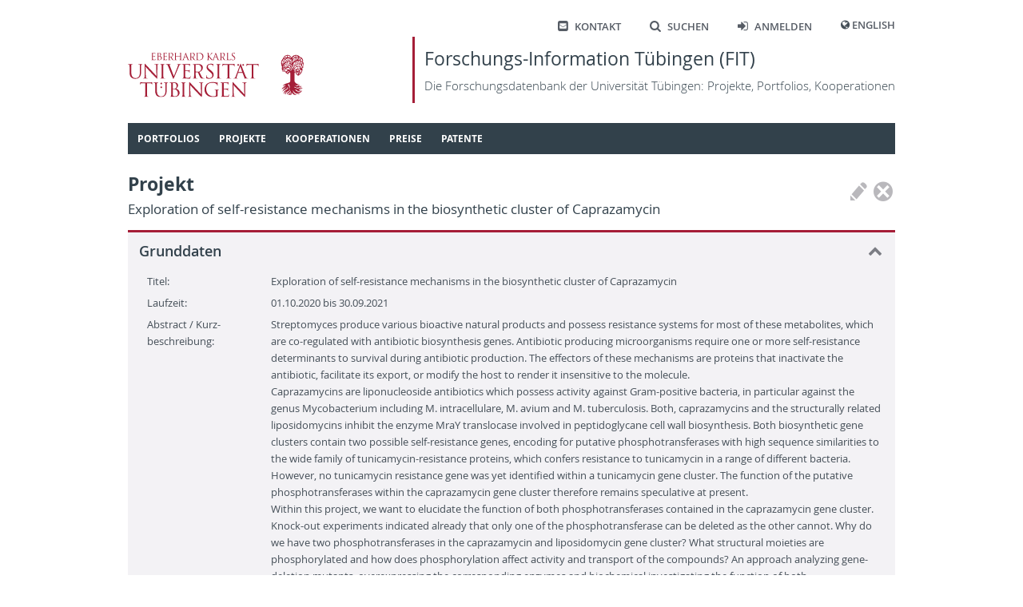

--- FILE ---
content_type: text/html; charset=utf-8
request_url: https://fit.uni-tuebingen.de/Project/Details?id=9300
body_size: 15654
content:
 
<!doctype html>
<html lang="de">
<head>
    <meta http-equiv="Content-Type" content="text/html; charset=UTF-8">
    <meta http-equiv="X-UA-Compatible" content="IE=edge">
    <meta charset="utf-8" />
    <title>
FIT - 
    Projekt
    </title>
    <link rel="shortcut icon" href="/images/fit_logo_2.svg" />
    <!-- Common CSS and scripts -->
    <link rel="stylesheet" href="/css/jQuery.min.css" />
    <link rel="stylesheet" href="/css/base.min.css" />
    <script src="/lib/jquery/jquery.min.js"></script>
    <script src="/lib/jqueryui/jquery-ui.min.js"></script>
    <script src="/lib/jquery-validate/jquery.validate.min.js"></script>
    <script src="/lib/jquery-validation-unobtrusive/jquery.validate.unobtrusive.min.js"></script>
    <script src="/lib/jquery-ajax-unobtrusive/jquery.unobtrusive-ajax.min.js"></script>
    <script src="/js/base.min.js"></script>
    <!-- Additional scripts and CSS added by views -->
    
    
</head>
<body>
    <header class="page container">
        <nav class="shortcutMenu" aria-label="Shortcut menu">
            <ul>
                <li><a href="/Home/Contact"><span class="ut-icon-mail-squared"></span>Kontakt</a></li>
                <li><a href="/Search"><span class="ut-icon-search"></span>Suchen</a></li>
                <li>
                        <a href="/Account/Login"><span class="ut-icon-login"></span>Anmelden</a>
                </li>
                <li>
                    <span class="ut-icon-globe"></span>
                        <a href="/Home/SetCulture?lang=en">English</a>
                </li>
            </ul>
        </nav>
        <div class="banner">
            <a href="https://www.uni-tuebingen.de">
                <img class="fullLogo" src='/images/UT_WBMW_Rot_RGB.svg' alt="Logo Universität Tübingen" />
                <img class="smallLogo" src='/images/UT_BM_Rot_RGB.svg' alt="Logo Universität Tübingen" />
            </a>
            <a class="title" href="/Home/Home">
                <h1>Forschungs-Information Tübingen (FIT) </h1>
                <p>Die Forschungsdatenbank der Universit&#xE4;t T&#xFC;bingen: Projekte, Portfolios, Kooperationen</p>
            </a>
        </div>
        <nav id="topNav" aria-label="Content">
            

<ol class="sf-menu">

        <li class="menu-separator">
            <span class="submenuTitle">Portfolios</span>
            <ol>
                    
    <li class="menu-separator">
        <a href="/Portfolio/IndexByName">Index nach Name</a>
    </li>



            </ol>
        </li>



        <li class="menu-separator">
            <span class="submenuTitle">Projekte</span>
            <ol>
                    
    <li >
        <a href="/Project/IndexByYear">Index nach Jahr</a>
    </li>



                    
    <li >
        <a href="/Project/IndexByTitle">Index nach Titel</a>
    </li>



                    
    <li class="menu-separator">
        <a href="/Project/IndexByManager">Index nach Leiter/in</a>
    </li>



            </ol>
        </li>



        <li class="menu-separator">
            <span class="submenuTitle">Kooperationen</span>
            <ol>
                    
    <li >
        <a href="/Map/PersonPartnersByCountry">L&#xE4;nderindex: T&#xFC;binger - externe Partner</a>
    </li>



                    
    <li class="menu-separator">
        <a href="/Map/OLMapPage">Karte der Kooperationspartner</a>
    </li>



            </ol>
        </li>



        <li class="menu-separator">
            <span class="submenuTitle">Preise</span>
            <ol>
                    
    <li >
        <a href="/Award/IndexByTitle">Index nach Titel</a>
    </li>



                    
    <li class="menu-separator">
        <a href="/Award/IndexByRecipient">Index nach Empf&#xE4;nger</a>
    </li>



            </ol>
        </li>



        <li class="menu-separator">
            <span class="submenuTitle">Patente</span>
            <ol>
                    
    <li >
        <a href="/Patent/IndexByYear">Index nach Jahr</a>
    </li>



                    
    <li class="menu-separator">
        <a href="/Patent/IndexByInventor">Index nach Erfinder</a>
    </li>



            </ol>
        </li>


</ol>

<script type="text/javascript">
    $(document).ready(function () {
        $('ol.sf-menu').superfish({
            delay: 300,
            animation: { height: 'show' },
            speed: 'fast',
            autoArrows: false,
            dropShadows: false
        });
    }); 
</script>
        </nav>
    </header>
    <div id="main" class="container">
        <div id="content">
            


<div class="pageButtonContainer rightTop">
    

<div class="actionIcons">
            <button class="icon disabled" title="Bearbeiten" type="button">
                <span class="icon-Pen"></span>
            </button>
            <button class="icon disabled" title="L&#xF6;schen" type="button">
                <span class="icon-CircleDelete"></span>
            </button>
</div>


</div>

<H1>Projekt<span class=secondary lang=en>Exploration of self-resistance mechanisms in the biosynthetic cluster of Caprazamycin</span></H1>

<div id="508b1b8e-834b-45ff-a39f-797c94a673c4" class="contentBlock"><h2>Grunddaten<span class="toggle collapse" id="cbIcon_508b1b8e-834b-45ff-a39f-797c94a673c4" onClick="cbToggleContent(&#x27;cbContent_508b1b8e-834b-45ff-a39f-797c94a673c4&#x27;, &#x27;cbIcon_508b1b8e-834b-45ff-a39f-797c94a673c4&#x27;)" /></h2><div class="actualContent" id="cbContent_508b1b8e-834b-45ff-a39f-797c94a673c4">
    

<div class="labeledFields">
            <div class="row">
                    <div class="label">Titel:</div>
                    <div class="fields" lang=en>
                                <span>Exploration of self-resistance mechanisms in the biosynthetic cluster of Caprazamycin</span>
                    </div>
            </div>
            <div class="row">
                    

<div class="label">Laufzeit:</div>
<div class="fields">
01.10.2020 bis 30.09.2021</div>
            </div>
            <div class="row">
                    <div class="label">Abstract / Kurz- beschreibung:</div>
                    <div class="fields" lang=en>
                                

Streptomyces produce various bioactive natural products and possess resistance systems for most of these metabolites, which are co-regulated with antibiotic biosynthesis genes. Antibiotic producing microorganisms require one or more self-resistance determinants to survival during antibiotic production. The effectors of these mechanisms are proteins that inactivate the antibiotic, facilitate its export, or modify the host to render it insensitive to the molecule.            <br />
Caprazamycins are liponucleoside antibiotics which possess activity against Gram-positive bacteria, in particular against the genus Mycobacterium including M. intracellulare, M. avium and M. tuberculosis. Both, caprazamycins and the structurally related liposidomycins inhibit the enzyme MraY translocase involved in peptidoglycane cell wall biosynthesis. Both biosynthetic gene clusters contain two possible self-resistance genes, encoding for putative phosphotransferases with high sequence similarities to the wide family of tunicamycin-resistance proteins, which confers resistance to tunicamycin in a range of different bacteria. However, no tunicamycin resistance gene was yet identified within a tunicamycin gene cluster. The function of the putative phosphotransferases within the caprazamycin gene cluster therefore remains speculative at present.            <br />
Within this project, we want to elucidate the function of both phosphotransferases contained in the caprazamycin gene cluster. Knock-out experiments indicated already that only one of the phosphotransferase can be deleted as the other cannot. Why do we have two phosphotransferases in the caprazamycin and liposidomycin gene cluster? What structural moieties are phosphorylated and how does phosphorylation affect activity and transport of the compounds? An approach analyzing gene-deletion mutants, overexpressing the corresponding enzymes and biochemical investigating the function of both phosphotransferases is proposed to gain deep insight into the self-resistance mechanism of liponucleoside antibiotics. Indeed, introduction of multicopies of resistance genes probably act positively into the production of antibiotics containing efficient efflux pumps and detoxification systems for secondary metabolites. In addition, this project may help to understand future strategies to drug resistance in pathogenic bacteria.
                    </div>
            </div>
            <div class="row">
                    <div class="label">Schl&#xFC;sselw&#xF6;rter:</div>
                    <div class="fields" >


    <div class="compactList">
            <div class="item">
                <div class="labels">
                    <div class="level1">
                        <span class="unlinked" >Resistenz</span>
                    </div>
                            <div class="level2">resistance</div>
                </div>
            </div>
            <div class="item">
                <div class="labels">
                    <div class="level1">
                        <span class="unlinked" >Antibiotika</span>
                    </div>
                            <div class="level2">antibiotics</div>
                </div>
            </div>
    </div>

                    </div>
            </div>
</div>
</div></div>

<div id="a285e293-fa59-4512-935d-0a18d20741d5" class="contentBlock"><h2>Beteiligte Mitarbeiter/innen<span class="toggle collapse" id="cbIcon_a285e293-fa59-4512-935d-0a18d20741d5" onClick="cbToggleContent(&#x27;cbContent_a285e293-fa59-4512-935d-0a18d20741d5&#x27;, &#x27;cbIcon_a285e293-fa59-4512-935d-0a18d20741d5&#x27;)" /></h2><div class="actualContent" id="cbContent_a285e293-fa59-4512-935d-0a18d20741d5">
            <h3>Leiter/innen</h3>


    <div class="commonList">


<div class="item" id="IntPers_1403">
    <div class="labels">
        <div class="topContainer">
            <div class="level1"><div style='display: flex;'><a href='/InternPerson/Details?id=1403'  target='_self' class='public'><img class='bulletimage' alt='' src='/InternPerson/Photo/196' /><div class='text' >Gust, Bertolt</div></a><div></div></div></div>
        </div>
        <div class="secondaryContainer">
            <div><div class='level2'><span class='icon-Palme'></span>Mathematisch-Naturwissenschaftliche Fakultät<br /><span class='subText'>Universität Tübingen</span></div><div class='level2'><span class='icon-Palme'></span>Pharmazeutisches Institut<br /><span class='subText'>Fachbereich Pharmazie und Biochemie, Mathematisch-Naturwissenschaftliche Fakultät</span></div></div>
        </div>
    </div>
    <div onmouseleave="$('#itemMenu_IntPers_1403').fadeOut(200);">
    </div>
</div>    </div>

            <hr />
            <h3>Weitere Mitarbeiter/innen</h3>


    <div class="commonList">


<div class="item" id="IntPers_6488">
    <div class="labels">
        <div class="topContainer">
            <div class="level1"><span class='unlinked'><div class='bulletIcon icon-User'></div><div class='text' >Castillo Arteaga, Roger David</div></span></div>
        </div>
        <div class="secondaryContainer">
            <div><div class='level2'><span class='icon-Palme'></span>Pharmazeutisches Institut<br /><span class='subText'>Fachbereich Pharmazie und Biochemie, Mathematisch-Naturwissenschaftliche Fakultät</span></div></div>
        </div>
    </div>
    <div onmouseleave="$('#itemMenu_IntPers_6488').fadeOut(200);">
    </div>
</div>    </div>


</div></div>

    <div id="a68f112e-89e9-4bcd-8237-819b405137ca" class="contentBlock"><h2>Lokale Einrichtungen<span class="toggle collapse" id="cbIcon_a68f112e-89e9-4bcd-8237-819b405137ca" onClick="cbToggleContent(&#x27;cbContent_a68f112e-89e9-4bcd-8237-819b405137ca&#x27;, &#x27;cbIcon_a68f112e-89e9-4bcd-8237-819b405137ca&#x27;)" /></h2><div class="actualContent" id="cbContent_a68f112e-89e9-4bcd-8237-819b405137ca">
        

    <div class="commonList">


<div class="item" id="IntOU_1876">
    <div class="labels">
        <div class="topContainer">
            <div class="level1"><span class='unlinked'><div class='bulletIcon icon-Palme'></div><div class='text' lang=de>Fachbereich Pharmazie und Biochemie</div></span></div>
        </div>
        <div class="secondaryContainer">
            <div><div class='level2'><span class='icon-Palme'></span>Mathematisch-Naturwissenschaftliche Fakultät<br /><span class='subText'>Universität Tübingen</span></div></div>
        </div>
    </div>
    <div onmouseleave="$('#itemMenu_IntOU_1876').fadeOut(200);">
    </div>
</div>    </div>


    </div></div>
    <div id="9cbd5b41-38ce-4921-9056-37f28067fc32" class="contentBlock"><h2>Geldgeber<span class="toggle collapse" id="cbIcon_9cbd5b41-38ce-4921-9056-37f28067fc32" onClick="cbToggleContent(&#x27;cbContent_9cbd5b41-38ce-4921-9056-37f28067fc32&#x27;, &#x27;cbIcon_9cbd5b41-38ce-4921-9056-37f28067fc32&#x27;)" /></h2><div class="actualContent" id="cbContent_9cbd5b41-38ce-4921-9056-37f28067fc32">
        

    <div class="commonList">


<div class="item" id="OtherDb_9590">
    <div class="labels">
        <div class="topContainer">
            <div class="level1"><div style='display: flex;'><a href='/ExternOU/Details?id=531'  target='_self' class='public'><div class='bulletIcon icon-Building'></div><div class='text' lang=de>Deutscher Akademischer Austauschdienst e.V. (DAAD)</div></a><div></div></div></div>
        </div>
        <div class="secondaryContainer">
            <div><div class='level2'><span class='icon-MapPin'></span>Bonn, Nordrhein-Westfalen, Deutschland</div></div>
        </div>
    </div>
    <div onmouseleave="$('#itemMenu_OtherDb_9590').fadeOut(200);">
    </div>
</div>    </div>


    </div></div>

        </div>
        <div id="sideHelp">
            <div class="shHeader">
                Hilfe
                <span class="icon-Delete" style="font-size: 95%; margin-top: 1px;" onclick="$('#sideHelp').hide();"></span>
            </div>
            <div class="shContent">
                
            </div>
            <script>
                $(function () {
                    $("#sideHelpAccordion").accordion({
                        heightStyle: "content",
                        collapsible: true
                    });
                });
                $("#sideHelp").draggable();
            </script>
        </div>
    </div>

    <footer>
        <div class="container">
            <div id="footerLeft">
                © 2026 Eberhard Karls Universität Tübingen, Tübingen
            </div>
            <div id="footerRight">
                <a href="https://uni-tuebingen.de/meta/impressum/">Impressum</a>
                <a href="https://uni-tuebingen.de/meta/datenschutzerklaerung/">Datenschutzerkl&#xE4;rung</a>
            </div>
        </div>
    </footer>

    <div id="dcDialog" title="Sind Sie sicher?">
        <div>
            <div class="dcIcon"><span class="icon-CircleDelete red"></span></div>
            <div class="dcText">
                <p id="dcTypeName"></p>
                <p id="dcTitle"></p>
                <p>wird permanent gel&#xF6;scht. Dies kann nicht r&#xFC;ckg&#xE4;ngig gemacht werden.</p>
            </div>
        </div>
    </div>
</body>
</html>

--- FILE ---
content_type: image/svg+xml
request_url: https://fit.uni-tuebingen.de/images/UT_BM_Rot_RGB.svg
body_size: 23550
content:
<?xml version="1.0" encoding="utf-8"?>
<!-- Generator: Adobe Illustrator 14.0.0, SVG Export Plug-In . SVG Version: 6.00 Build 43363)  -->
<!DOCTYPE svg PUBLIC "-//W3C//DTD SVG 1.1//EN" "http://www.w3.org/Graphics/SVG/1.1/DTD/svg11.dtd">
<svg version="1.1" id="Ebene_1" xmlns="http://www.w3.org/2000/svg" xmlns:xlink="http://www.w3.org/1999/xlink" x="0px" y="0px"
	 width="70.866px" height="141.732px" viewBox="0 0 70.866 141.732" enable-background="new 0 0 70.866 141.732"
	 xml:space="preserve">
<g id="Hintergrund">
</g>
<g id="Hilfslinien_anzeigen">
</g>
<path fill="#A51E37" d="M68.888,45.675c1.645-3.022,1.979-4.924,1.979-8.604c0-3.598-0.916-5.789-2.99-8.729
	c0.621-0.972,1.149-1.585,1.121-2.734c-0.104-4.182-1.812-6.489-4.195-8.979c-1.799-1.877-3.396-2.485-5.938-3.021
	c-3.108-4.459-6.882-6.521-12.317-6.521c-5.812,0-11.5,3.092-13.886,8.605c-2.565-5.603-6.891-8.605-12.132-8.605
	c-5.517,0-13.064,4.188-14.482,11.184c-3.49,3.396-6.043,8.729-6.043,12.917c0,5.008,0.525,9.934,2.918,14.208
	c-0.961,2.795-1.136,4.61-0.73,7.542c0.438,3.169,1.426,6.341,3.125,7.583c0.671,0.487,4.825,0.092,6.393-1.15
	c0.232,1.233,0.502,1.932,1.151,3.004c1.031,1.698,1.979,2.562,3.765,3.43c-0.004-0.476,0.004-0.932,0.037-1.367
	c0,0,1.347,3.962,6.379,3.896c-0.829-1.711-0.479-3.004,0.588-4.073c1.183-1.181,5.197-1.961,5.197,0.569V86.98
	c0,3.83-0.16,4.375-1.058,6.033c-1.309,2.419-4.144,3.13-11.139,5.104c-5.156,1.457-10.395,4.613-11.729,8.355
	c0,0,2.337-1.854,4.521-2.373c1.854-0.443,3.562-0.418,5.375-0.209c-0.922,0.957-1.438,1.49-2.709,2.104
	c-2.063,1-3.602,0.328-5.688,2.953c2.192-0.852,3.707-0.266,3.707-0.266c-1.333,1.994-3.203,1.768-4.956,2.807
	c-1.91,1.135-2.604,3.024-2.499,5.047c2.187-2.771,3.81-2.244,6.457-3.396c2.29-0.998,3.938-2.104,5.104-4.854
	c0.229,5.021-3.287,5.871-5.146,7.623c-3.008,2.84-4.602,4.523-4.271,9.711c1.133-6.752,7.399-6.459,11.465-9.312
	c2.558-1.802,3.142-3.791,3.537-7.191c3.399,9.062-4.727,8.691-9.312,13.648c-2.674,2.889-2.979,8.768,1.25,9.877
	c-1.165-1.656-1.401-3.201-0.789-5.133c0.759-2.385,2.491-3.787,4.979-4.041c-1.754,1.193-2.577,2.509-2.896,4.605
	c-0.373,2.445,0.267,4.299,2.065,5.996c-0.455-2.625-0.381-4.436,0.957-6.767c1.646-2.875,5.221-3.849,8.577-6.171
	c1.563-1.082,2.876-3.244,3.758-6.247c0.002,2.554-0.29,4.15-1.585,6.353c-1.668,2.836-5.731,3.623-7.423,6.375
	c-1.417,2.307-1.562,4.112-1.354,6.812c0.545-2.019,1.766-4.377,4.168-5.479c4.397-2.019,6.979-3.854,8.397-7.832
	c0.271,2.213,0.413,3.579-0.481,5.562c-1.396,3.096-5.188,3.106-7.162,4.938c-0.96,0.889-1.188,1.682-1.729,2.875
	c1.158-0.467,1.979-0.717,3.127-0.705c1.828,0.021,2.812,0.855,4.716,0.855c3.376,0,5.28-3.152,4.926-7.982
	c1.688,4.313,5.334,7.982,9.248,7.982c1.963,0,4.398-0.299,6.088-1.465c-2.021,0.253-4.121-0.658-6.312-2.038
	c-4.646-2.927-5.668-7.979-6.214-12.627c1.5,4.271,3.438,6.872,6.938,9.474c4.915,3.648,12.377,5.13,16.938,2.357
	c-1.771,0.188-2.811,0.146-4.561-0.168c-2.666-0.479-4.67-1.123-6.416-2.666c3.938,1.479,6.912,1.185,10.75-0.518
	c2.872-1.271,4.183-3.104,4.896-6.604c-2.385,2.468-5.479,3.448-7.832,4c-4.899,1.146-11.063-1.773-13.772-6.854
	c0.729,0.047,1.14,0.104,1.854,0.246c2.688,0.549,2.984,2.549,6.312,3.125c0,0-0.355,0.648-1.021,1.004
	c2.244,0.479,3.688,0.736,5.882-0.01c3.271-1.115,5.28-2.225,7.368-4.22c-1.483,0.572-2.409,0.763-4,0.81
	c-1.884,0.055-3.004-0.142-4.754-0.83c1.713-1.878,3.158-2.688,5.584-3.354c1.562-0.436,4.479-0.705,6.456,0.229
	c-0.811-2.038-3.419-3.331-5.27-3.353c-5.92-0.065-6.381,3.177-10.104,2.935c-2.795-0.182-5.375-2.582-9.563-1.557
	c0.103-0.838,0.045-1.354-0.229-2.15c-0.375-1.084-0.895-1.829-1.768-2.353c2.604,0.396,3.63,2.687,6.85,3.253
	c7.339,1.29,8.898-1.193,12.755-2.508c1.265-0.432,2.69-0.381,4.043,0.188c0,0-0.916-2.354-2.312-3.269
	c-0.659,0.734-1.166,1.084-2.088,1.438c-1.229,0.474-2.352,0.412-3.371,0.168c0.041-0.813,0.188-2.171,0.771-2.938
	c0.697-0.93,1.718-1.7,3.127-1.856c-1.134-0.219-1.981-0.375-2.959-0.104c-1.604,0.442-3.373,3.188-6.479,3.747
	c-3.038,0.547-5.271-0.494-7.504-2.521c1.732,0.625,2.857,0.761,4.688,0.565c3.229-0.349,5.25-1.88,7.256-4.084
	c-4.547,0.601-9.982-2.312-12.418-7.065c-0.609-1.186-0.795-2.309-0.795-3.996V66.662c0-2.25,1.369-4.687,3.744-4.354
	c0,0-0.307,3.49,0.75,5.292c1.312,2.229,3.062,3.507,5.668,3.458c0.053,0.663-0.125,1.793-0.656,2.611
	c2.906,0.056,8.822-3.694,13.338-11.375c3.627-6.521,1.404-11.68,1.688-12.729c0.324-1.2,1.628-1.12,2.811-1.511
	c0.031-0.563-0.002-0.896-0.145-1.44C69.147,46.237,69.067,46.025,68.888,45.675z M22.176,117.827
	c2.895-2.828,3.729-6.223,2.486-10.074c-0.767-2.367-1.769-3.705-3.819-5.104c0.59-0.648,0.944-0.996,1.606-1.57
	c0.561-0.484,0.888-0.744,1.489-1.17l0.724,1.943c0.929,2.48,2.336,4.016,2.401,6.357C27.187,112.409,24.573,115.94,22.176,117.827z
	 M35.149,43.08c0,2.029,0.041,3.795,0.086,5.513l-2.118-0.781c-0.257-0.71-0.521-1.359-0.804-1.951
	c0.092-0.56,0.198-0.979,0.396-1.606c0.295-0.937,0.521-1.455,0.994-2.312l1.426-0.08C35.142,42.256,35.149,42.664,35.149,43.08z
	 M14.328,45.841c0.021,0.913,0.081,1.472,0.271,2.306c-0.162,0.205-0.318,0.416-0.47,0.633l-1.504-1.859l-1.491-0.641
	c0.218-0.551,0.719-1.547,1.053-1.926c-0.615-0.271-1.377-1.874-1.662-2.702c0.797,0.129,1.268,0.144,2.07,0.062
	c0.539-0.053,0.844-0.106,1.362-0.256l-1.431-5.045c1.287,0.385,2,0.71,3.136,1.43c0.943,0.603,1.787,0.774,2.23,1.805
	c0.116,0.27,0.177,0.462,0.214,0.708c-1.647,0.757-2.979,1.977-3.672,3.637C14.335,44.705,14.315,45.117,14.328,45.841z
	 M7.001,47.27c-0.438,0.285-0.722,0.479-1.079,0.744c0.1-1.186,0.329-2.021,0.868-3.229c0-1.302,0.313-2.704,0.806-4.043
	l2.045,3.481l-0.867,1.982C8.068,46.596,7.678,46.83,7.001,47.27z M9.284,53.616c-0.312,0.226-0.504,0.337-0.854,0.5
	c-0.445,0.207-0.819,0.34-1.204,0.415c-0.832-1.408-1.284-3.036-1.35-4.864c0.835,0.491,1.352,0.941,2.039,1.75
	C8.574,52.185,8.888,52.688,9.284,53.616z M14.044,21.608c0.188,0.591,0.323,1.095,0.433,1.599l1.989,1.928l0.621,0.95
	c-1.545,0.544-2.967,1.341-4.24,2.312c-0.37-0.562-0.987-1.479-1.062-1.814c-0.073-0.334-0.542-1.167-0.979-1.562l-0.021-0.013
	C11.83,23.687,12.907,22.554,14.044,21.608z M11.072,18.863c1.864-1.097,3.698-1.784,5.091-1.827
	c-1.729,1.466-3.113,2.919-4.307,4.401c-0.029-0.355-0.076-0.66-0.16-1.09C11.64,20.066,11.329,19.418,11.072,18.863z
	 M19.193,34.533c0.076-0.468,0.261-2.041,0.441-2.971c1.596-0.08,3.219,0.107,4.771,0.603c-0.301-0.396-0.682-0.798-1.121-1.159
	l0.021-1.55c0.128-0.529,0.188-0.83,0.289-1.365c0.084-0.455,0.132-0.752,0.185-1.146l0.2,0.031
	c0.479,0.072,0.949,0.168,1.396,0.272c0.314,0.718,0.886,1.959,1.205,2.334c0.265,0.31,0.418,0.477,0.705,0.756
	c0,0-0.66,1.185-0.771,1.717c-0.229,1.092-0.109,2.115,0.32,2.928l-2.103-1.496c-0.183,0.595-0.372,1.188-0.31,1.496
	c0.246,1.202,0.364,1.911,0.271,3.134c-0.045,0.589-0.102,0.979-0.222,1.469c-2.064-0.333-4.179-0.129-5.968,0.589
	c-0.1-0.646-0.092-1.132,0.004-1.862c0.106-0.854,0.485-1.271,0.606-2.121C19.22,35.548,19.094,35.17,19.193,34.533z M19.392,26.917
	c0.604-0.085,1.221-0.133,1.85-0.142l1.09,1.091c0.179,0.698,0.179,1.148,0,1.846c-0.054,0.208-0.104,0.376-0.169,0.534
	c-0.481-0.261-1.004-0.462-1.539-0.57c-0.394-0.076-0.772-0.14-1.146-0.183c0.092-0.424,0.111-0.808,0.094-1.339
	C19.548,27.659,19.5,27.307,19.392,26.917z M22.027,25.284c-0.969-0.018-1.905,0.063-2.811,0.231l1.479-2.551l0.771-0.979
	c0.707,0.562,1.076,0.934,1.644,1.641c0.534,0.67,0.84,1.138,1.171,1.817C23.56,25.352,22.811,25.299,22.027,25.284z M18.372,29.418
	c-2.597-0.059-4.688,0.757-6.53,1.808c1.424-2.083,3.713-3.479,6.383-4.093c0.146,0.37,0.207,0.688,0.231,1.15
	C18.486,28.733,18.466,29.052,18.372,29.418z M18.037,31.732c-0.216,1.384-0.349,2.286-0.562,3.78l-0.257,1.847l-0.948-0.096
	c-0.547-0.353-0.848-0.562-1.365-0.949c-1.08-0.815-1.716-1.374-2.558-2.271C13.996,32.867,15.968,32.073,18.037,31.732z
	 M11.1,27.898c0.271,0.52,0.482,0.815,0.864,1.215C9.694,31.08,7.95,33.592,6.86,36.129c0.037-4.105,0.863-6.876,3.073-9.986
	l0.618,0.197C10.675,26.972,10.8,27.328,11.1,27.898z M9.094,40.315c-0.497-0.03-0.841-0.104-1.226-0.276
	c0.826-1.987,1.998-3.768,3.027-4.781c0.146,0.785,0.27,1.362,0.508,2.266c0.287,1.076,0.493,1.675,0.932,2.695
	c-0.657-0.127-1.047-0.152-1.719-0.128C10.018,40.116,9.693,40.352,9.094,40.315z M15.693,42.99c0.323-0.233,0.65-0.451,0.984-0.651
	c0.222,0.313,0.354,0.546,0.544,0.935c0.405,0.838,0.594,1.438,0.671,2.254c-0.814,0.357-1.545,0.852-2.192,1.438
	c-0.204-0.456-0.296-0.814-0.361-1.381C15.212,44.557,15.307,43.827,15.693,42.99z M17.147,42.072c1.646-0.884,3.455-1.314,5.61-1
	l0.176,0.027c-0.453,0.771-0.834,1.301-1.487,2.071c-0.484,0.576-0.78,0.889-1.333,1.397c-0.585-0.531-0.921-0.825-1.524-1.333
	C18.023,42.764,17.656,42.467,17.147,42.072z M24.208,41.384c1.582,0.455,3.043,1.268,4.31,2.402
	c-0.166,0.741-0.317,1.513-0.404,2.183c-0.136,1.053-0.194,1.772-0.202,2.65c-1.438-1.74-3.088-3.036-5.013-3.542L24.208,41.384z
	 M27.853,40.687c-0.549-0.298-1.11-0.526-1.688-0.707c-0.19-0.659-0.293-1.153-0.396-1.932c-0.106-0.78-0.139-1.23-0.129-2.021
	c0.453,0.226,0.697,0.376,1.106,0.674c0.312,0.226,0.479,0.365,0.756,0.627c0.638-0.271,1.062-0.344,1.75-0.289
	c0.537,0.043,0.853,0.129,1.334,0.368c-0.771,0.597-1.171,0.996-1.769,1.767C28.384,39.736,28.142,40.11,27.853,40.687z
	 M29.928,31.834c-0.316-0.416-0.604-0.608-1.107-0.756c-0.062-0.58-0.062-0.915,0-1.494c0.04-0.378,0.084-0.649,0.159-0.943
	c2.021,1.156,3.538,2.854,4.562,5.146c-0.117,0.331-0.304,0.638-0.576,0.973c-0.189,0.237-0.317,0.36-0.562,0.546l-2.071-1.812
	C30.445,32.834,30.329,32.362,29.928,31.834z M30.779,39.014c0.716-0.604,1.135-0.928,1.896-1.466
	c-0.14,1.383-0.247,2.156-0.498,3.521c-0.236,1.271-0.408,2.049-0.719,3.197c-0.894-1.456-1.869-2.457-2.912-3.16
	C29.335,40.275,29.859,39.789,30.779,39.014z M33.949,24.853c0.904,2.304,1.054,4.843,0.521,6.988
	c-2.399-3.366-5.14-5.327-8.69-6.134l1.446-5.3c1.203,0.939,1.812,1.607,2.635,2.892c0.552,0.858,1.469,2.816,2.152,4.533
	c0.117-0.373,0.279-0.742,0.514-1.175C32.957,25.859,33.327,25.381,33.949,24.853z M33.228,23.35
	c-0.121,0.187-0.249,0.358-0.424,0.586c-0.251,0.318-0.404,0.497-0.691,0.788c-0.321-0.217-0.489-0.363-0.737-0.66
	c-0.573-0.69-1.655-3.113-2.089-3.812c-0.251-0.4-0.43-0.727-0.581-1.065C30.736,20.122,32.23,21.616,33.228,23.35z M30.934,17.711
	c-1.41-0.774-2.671-1.371-3.913-1.81l1.763-2.813C29.693,14.346,30.339,15.901,30.934,17.711z M20.719,10.777l0.146-1.354
	c2.698,0.167,4.615,0.783,6.051,1.801l0.165,1.376c0,0-0.711,1.812-1.246,2.929c-0.812-0.229-1.636-0.395-2.504-0.503
	c-0.196-0.502-0.42-1.008-0.72-1.323c-0.68-0.716-1.156-1.062-2.049-1.488L20.719,10.777z M23.662,18.156
	c1.085,0,2.086,0.118,3.003,0.334l0.02,0.62c-0.156,1.021-0.328,1.598-0.756,2.538c-0.312,0.679-0.525,1.049-0.966,1.65
	c-0.359-0.312-3.848-2.917-4.317-2.923c-0.329,0.988-1.696,4.43-2.358,5.346l-0.25,0.062c-0.259-0.96-0.576-1.536-1.263-2.307
	c-0.567-0.642-0.977-0.95-1.736-1.333l0.257-0.756l0.144-0.823C17.814,18.982,20.486,18.156,23.662,18.156z M19.315,9.396
	c-0.218,1.135-0.724,2.854-0.956,3.395c0.138,0.144,0.793,1.297,0.972,2.042c-1.062,0.02-2.028,0.071-2.94,0.177
	c-1.015-0.759-3.031-2.253-3.952-2.934C14.351,10.55,16.668,9.508,19.315,9.396z M11.461,12.923
	c0.674,0.351,1.144,0.677,1.806,1.235c0.504,0.427,0.812,0.728,1.182,1.171c-2.011,0.438-3.838,1.196-5.938,2.406
	c-0.012-0.137-0.027-0.275-0.062-0.446l-0.079-0.353C9.173,15.502,10.21,14.112,11.461,12.923z M9.212,20.088
	c0.047,0.234,0.105,0.473,0.198,0.762c0.146,0.442,0.771,1.587,1.165,2.282c-0.788,1.114-1.502,2.253-2.202,3.437
	c-0.603-0.577-1.018-0.966-1.69-1.59c-0.246-0.229-1.038-0.79-1.465-1.126C6.334,22.461,7.74,21.167,9.212,20.088z M3.911,25.747
	c0.126-0.222,0.261-0.439,0.404-0.663c0.215,0.535,0.443,0.924,0.84,1.465c0.359,0.491,1.552,1.202,2.273,1.694
	c-0.781,1.479-1.351,2.828-1.782,4.222l-3.219,0.813C2.039,30.782,2.451,28.312,3.911,25.747z M2.65,34.376
	c0.33-0.136,0.621-0.214,1.046-0.293c0.6-0.107,1.022-0.14,1.53-0.086c-0.344,1.428-0.59,2.961-0.815,4.763
	C3.605,37.269,2.999,35.815,2.65,34.376z M7.132,59.385c-0.622,0.008-0.979-0.021-1.593-0.111c0.001-0.001-1.493-1.724-1.522-3.905
	c1.188,0.907,1.914,1.365,3.243,2.058c1.199,0.627,1.913,0.935,3.195,1.366C9.219,59.237,8.449,59.375,7.132,59.385z M11.558,58.476
	c-1.539-0.81-2.771-1.812-3.689-3.003c0.428-0.117,0.779-0.234,1.286-0.424c0.718-0.262,1.113-0.431,1.8-0.768
	c-0.104-1.059-0.291-1.674-0.795-2.611c-0.328-0.605-0.799-0.792-1.032-1.439c-0.149-0.424-0.194-0.689-0.189-1.145
	c0.602-0.092,0.974-0.062,1.554,0.109c0.506,0.152,0.747,0.354,1.196,0.631c0.551,0.339,0.88,0.577,1.32,0.962
	C11.878,53.287,11.434,56.143,11.558,58.476z M15.625,63.49c-0.897-0.755-1.573-1.916-1.988-3.263l2.999-0.544
	C15.987,60.829,15.644,62.125,15.625,63.49z M17.737,58.191l-4.438,0.562c-0.306-1.917-0.126-4.022,0.614-5.817
	c1.569,0.161,2.55,0.439,4.041,1.146c1.284,0.605,2.025,1.085,3.012,1.969c-0.135,0.049-0.261,0.1-0.382,0.148
	C19.448,56.707,18.494,57.385,17.737,58.191z M19.935,65.542c-1.562-1.268-1.989-3.229-1.104-5.033l1.322,0.359l1.312,1.006
	C20.494,62.836,20.054,64,19.935,65.542z M22.245,61.228l-0.835-1.692l-1.611-0.199c1.723-1.346,4.689-1.269,6.033,0.504
	C24.44,59.901,23.032,60.677,22.245,61.228z M27.914,56.938c-0.417-1.42-1.048-3.021-1.272-3.464
	c-0.356-0.701-0.751-1.083-1.249-1.543c-0.626,0.334-1.044,0.543-1.584,1.084c-0.359,0.355-1.241,1.098-1.479,1.549
	c-0.286-0.562-0.477-0.863-0.853-1.366c-0.768-1.022-1.313-1.543-2.378-2.249c-0.321,0.289-0.468,0.529-0.577,0.948
	c-0.082,0.312-0.09,0.513-0.031,0.833c-0.792-0.062-1.251-0.189-1.963-0.545c-0.669-0.336-1.098-0.646-1.52-1.127
	c0.36-0.454,0.778-0.861,1.258-1.205c7.378-5.333,13.512,1.708,13.334,8.479C29.112,57.773,28.537,57.312,27.914,56.938z
	 M29.262,50.466l-0.455-0.67c0.229-0.688,0.354-1.267,0.479-2.123c0.173-1.18,0.208-1.962,0.111-3.003
	c1.572,1.754,2.748,4.102,3.336,6.975c-0.487-0.434-0.973-0.686-1.697-0.916C30.361,50.506,29.855,50.426,29.262,50.466z
	 M30.176,131.704c-1.226,0.662-2.312,0.512-3.566,0.119c1.184-0.266,1.853-0.572,2.824-1.295c1.396-1.037,2.065-1.959,2.628-3.605
	C32.259,128.88,31.939,130.749,30.176,131.704z M33.068,58.031c-0.805-1.938-1.692-3.916-2.704-5.732l2.461-0.188
	C33.142,53.893,33.238,55.872,33.068,58.031z M35.325,57.677c-0.421-3.062-0.933-5.596-1.521-7.694l1.468,0.104
	C35.331,52.406,35.377,54.757,35.325,57.677z M62.87,18.615c3.053,2.667,4.731,6.578,3.565,10.243
	c-1.487-1.586-2.979-2.826-4.562-3.753c-0.459-0.786-0.629-1.439-0.659-2.436C61.161,20.962,61.677,19.688,62.87,18.615z
	 M54.494,49.656c0.496-0.151,2.123-0.678,2.666-0.863c0.278,0.753,1.024,3.166,1.067,4.118c0.58-0.312,0.604-0.327,1.26-0.374
	c0.38-0.027,1.068,0.045,1.443,0.111c-0.226,0.483-0.272,1.08-0.519,1.56c-0.433,0.855-0.812,1.339-1.545,1.96
	c-0.248,0.211-0.431,0.336-0.683,0.456l-0.092-0.389c-0.771-2.985-2.729-4.396-5.525-4.994c0.101-1.356,0.06-2.193-0.17-3.582
	c-0.215-1.335-0.436-2.137-0.916-3.305c0.927-0.21,1.92-0.307,2.986-0.264c1.901,0.076,3.932,0.937,5.533,2.199
	c0.09,0.561,0.193,0.957-0.035,1.729c-0.271,0.891-0.433,1.552-0.959,2.479c-0.379-1.223-0.965-3.096-1.265-3.105
	c-0.438-0.021-2.671,0.804-3.511,0.938C54.307,48.736,54.389,49.154,54.494,49.656z M40.116,22.26
	c0.106,0.848,0.784,1.174,0.823,2.021c0.021,0.479-0.02,0.768-0.176,1.223l-4.344-1.155c0.474-1.812,1.354-3.463,2.763-4.645
	c1.537-1.295,3.379-2.423,5.422-3.256c0.011,0.896,0.104,1.507,0.354,2.455c0.162,0.603,0.342,0.917,0.533,1.51
	c0.271,0.833,0.407,1.312,0.625,2.158c-1.351-0.479-2.136-0.696-3.535-0.979c-0.955-0.189-1.5-0.272-2.47-0.376
	C40.066,21.619,40.066,21.856,40.116,22.26z M41.73,22.621c0.918-0.126,1.502-0.05,2.354,0.312c0.729,0.306,1.167,0.608,1.632,1.156
	c-1.33,0.484-2.562,1.121-3.695,1.919C41.573,24.432,41.368,22.787,41.73,22.621z M43.514,29.447
	c0.459,0.093,0.832,0.208,1.358,0.409c0.793,0.301,1.229,0.523,1.935,1.001c0.032-0.7,0.026-1.103-0.022-1.798
	c-0.043-0.602-0.089-0.988-0.183-1.495c0.849-0.434,1.698-0.791,2.562-1.079c0.396,0.184,0.731,0.39,1.178,0.705
	c0.652,0.465,0.994,0.783,1.511,1.396l1.104-2.872l0.405-0.022c0.104,1.271,0.068,2.083-0.133,3.412
	c-0.143,0.938-0.265,1.471-0.553,2.379l-3.734-2.711l-0.713,3.751c-0.953-0.229-1.498-0.336-2.467-0.487
	c-0.992-0.154-1.56-0.218-2.56-0.288c0.015,0.676,0.03,1.062,0.088,1.732c0.06,0.669,0.104,1.046,0.205,1.71
	c-0.87,0.502-1.397,0.733-2.354,1.045c-0.828,0.267-1.315,0.375-2.182,0.487c-0.179,0.396,0.34,0.603,0.938,1.001
	c0.42,0.276,0.504,0.646,0.779,1.09c-0.025,0.252,0.047,0.516-0.185,0.625c-0.843,0.396-1.244,0.566-2.041,0.93l-1.865,0.835
	c0.041-0.377,0.093-0.759,0.146-1.144C37.151,37.002,40.248,31.933,43.514,29.447z M47.064,22.312
	c-0.067-1.354-0.17-2.115-0.465-3.437c0.91,0.542,1.399,0.897,2.203,1.591c1.027,0.895,1.629,1.528,2.334,2.519
	c-1.441,0.104-2.787,0.326-4.052,0.669C47.097,23.219,47.089,22.844,47.064,22.312z M54.276,29.015
	c0.437,0.459,0.662,0.738,1.019,1.267c0.435,0.636,1.101,2.256,1.156,2.601c0.625-0.649,0.974-1.022,1.582-1.688
	c0.596-0.652,0.93-1.023,1.51-1.688c0.666,0.485,1.793,1.9,2.175,2.63c0.484,0.936,1.416,4.604,1.561,5.164l-0.52-0.399
	c-0.804-0.604-1.605-1.104-2.421-1.502c-0.045-0.626-0.155-1.122-0.396-1.824c-0.25-0.729-0.444-1.131-0.869-1.776
	c-0.213,0.771-0.344,1.198-0.598,1.953l-0.287,0.823c-2.842-0.788-5.799-0.455-9.014,0.796c-2.574,1.002-4.548,2.605-6.02,4.416
	c-0.508-0.297-0.809-0.539-1.241-0.989c-0.563-0.587-0.838-0.985-1.175-1.729c0.869-0.326,1.39-0.457,2.308-0.581
	c0.69-0.094,1.091-0.112,1.783-0.088c-0.054-0.58-0.076-0.907-0.108-1.488c-0.037-0.597-0.056-0.937-0.072-1.533
	c0.853-0.036,1.34-0.006,2.181,0.133c0.743,0.123,1.162,0.232,1.871,0.487c0.221-0.492,0.688-3.312,0.729-3.685
	c0.396,0.316,3.371,2.729,3.938,2.888c-0.005-0.601,0.021-0.94,0.11-1.532C53.637,30.594,53.819,29.992,54.276,29.015z
	 M53.952,25.674c1.735-0.021,3.573,0.235,5.567,0.806l0.574,0.175l0.776,0.689c-0.856,0.529-1.315,0.888-2.047,1.582
	c-0.75,0.723-1.134,1.182-1.71,2.042c-0.737-1.086-1.137-1.713-1.803-2.844C54.747,27.166,54.406,26.552,53.952,25.674z
	 M37.981,43.101l1.492-0.646l-0.804-1.245c0.699-0.442,1.132-0.652,1.908-0.935c0.666-0.237,1.062-0.538,1.762-0.443
	c0.26,0.036,0.432,0.081,0.635,0.173c-0.738,0.944-1.349,1.938-1.834,2.933c-0.535,1.082-1.013,2.205-1.437,3.312l-2.39-1.904
	L37.981,43.101z M44.728,40.992l4.031,2.436c-2.328,1.213-4.418,3.146-6.119,5.526l-1.695-1.5
	C41.911,44.951,43.202,42.767,44.728,40.992z M45.718,39.927c1.512-1.488,3.209-2.606,5.018-3.278
	c0.464,0.228,0.81,0.474,1.271,0.879c0.616,0.545,0.926,0.924,1.329,1.643c0.312-0.655,0.474-1.034,0.735-1.709
	c0.238-0.604,0.388-1.018,0.561-1.538c0.432-0.003,0.864,0.021,1.303,0.066c0.563,1.181,1.256,2.886,1.256,2.886l1.304,4.102
	c-0.442-0.223-0.906-0.399-1.392-0.53c-2.151-0.582-4.258-0.494-6.233,0.118c-0.56-0.723-1.972-1.366-1.972-1.366
	C48.357,40.906,46.659,40.232,45.718,39.927z M59.882,43.829c-0.195-0.144-0.396-0.281-0.599-0.41
	c-0.021-0.951-0.037-1.859-0.253-2.812c-0.404-1.801-0.812-2.901-1.649-4.368c0.435,0.104,0.865,0.229,1.304,0.389
	c2.062,0.739,3.771,2.148,4.959,3.88c-0.229,0.381-0.465,0.683-0.832,1.077C61.896,42.582,61.12,43.156,59.882,43.829z
	 M62.958,30.924c-0.554-1.301-0.781-2.154-0.914-3.465c2.026,1.039,3.554,2.522,4.735,4.376c-0.206,0.412-0.444,0.812-0.706,1.184
	c-0.574,0.811-0.99,1.227-1.804,1.798c0.035-0.731-0.317-1.393-0.524-2.091C63.493,31.862,63.312,31.749,62.958,30.924z
	 M58.789,16.164c1.149,0.438,2.229,1.033,3.203,1.75c-0.834,0.771-1.418,1.251-2.41,1.988c-0.44,0.33-0.694,0.51-1.153,0.819
	c-0.929-1.187-1.342-1.981-1.775-3.423c-0.223-0.733-0.327-1.224-0.393-1.897C57.105,15.591,57.948,15.844,58.789,16.164z
	 M57.939,21.494c0.556,0.816,0.812,1.382,1.021,2.289c-1.409-0.469-2.918-0.739-4.562-0.832c0.013-0.57,0.011-0.944-0.004-1.56
	c-0.024-0.981-0.062-1.535-0.153-2.516c0.76,0.173,1.188,0.354,1.849,0.77C56.949,20.189,57.362,20.652,57.939,21.494z
	 M53.249,16.502c-0.625,0.642-0.865,1.105-1.289,1.896c-0.344,0.64-0.508,1.021-0.733,1.71l-1.354-1.001
	c-1.047-0.772-1.677-1.159-2.688-1.979c-0.548-0.438-0.896-0.73-1.351-1.138c2.847-0.955,6.013-1.33,9.246-0.815
	C54.382,15.487,53.876,15.862,53.249,16.502z M46.437,9.25c3.121,0.074,5.129,0.896,7.412,3.022
	c-2.029-0.023-3.649,0.102-5.229,0.457l-2.229-0.566l-1.763-2.871C45.216,9.248,45.82,9.235,46.437,9.25z M42.948,9.523
	c0.485,0.357,1.012,1.021,1.293,1.305c0.666,0.662,1.092,1.213,1.075,2.151c-0.006,0.345-0.053,0.633-0.151,0.896l-0.873,0.393
	c-0.403-0.56-0.813-0.915-1.483-1.34c-0.48-0.303-2.48-1.473-3.294-1.945C40.515,10.25,41.67,9.786,42.948,9.523z M36.953,14.164
	c0.422-0.178,0.834-0.249,1.392-0.257c0.676-0.01,2.021-0.171,2.354-0.309c0.499-0.203,0.896,0.013,1.351,0.309
	c0.435,0.285,0.646,0.568,0.806,1.059c-2.664,1.373-4.289,2.703-6.407,5.163C36.346,18.27,36.024,16.237,36.953,14.164z
	 M37.45,28.772c-0.023-0.486-0.046-0.76-0.091-1.245c-0.077-0.871-0.143-1.361-0.286-2.228c1.096,0.282,1.717,0.433,2.821,0.664
	c0.679,0.146,1.104,0.23,1.711,0.347c-1.92,1.438-3.571,3.354-5.021,5.78c-0.328-1.144-0.532-2.411-0.578-3.712L37.45,28.772z
	 M36.958,54.37c-0.176-1.501-0.33-2.938-0.438-4.354l1.947-0.203C37.857,51.7,37.376,53.334,36.958,54.37z M38.03,48.257
	c-0.533,0.539-0.935,0.834-1.556,1.127c-0.101-1.431-0.147-2.844-0.127-4.275c0.688,0.228,1.104,0.479,1.662,1
	c0.395,0.368,0.594,0.616,0.86,1.085C38.595,47.641,38.403,47.881,38.03,48.257z M40.54,48.57l1.692,0.972
	c-1.354,2.027-2.436,4.352-3.157,6.801C39.24,53.545,39.747,50.931,40.54,48.57z M41.245,61.321
	c-0.502-0.942-0.979-1.534-0.871-2.596c0.065-0.644,0.199-1.367,0.401-2.146c0.179,0.178,0.351,0.312,0.607,0.479
	c0.409,0.268,0.727,0.414,1.131,0.513C41.872,58.973,41.529,60.37,41.245,61.321z M41.536,56.082
	c-0.22-0.105-0.355-0.188-0.523-0.326c0.455-1.469,1.139-3.057,2.063-4.53c1.851-2.949,4.108-5.384,7.131-6.489
	c0.269,1.043,1.244,3.62,1.244,3.62c-0.041,0.463-0.073,1.874-0.06,2.714c-2.979-0.201-5.125,1.589-7.271,3.978
	c-0.366,0.411-0.688,0.854-0.968,1.312C42.591,56.446,42.118,56.361,41.536,56.082z M51.144,53.106
	c-0.342,0.387-0.592,0.793-0.871,1.368c-0.192,0.399-0.282,0.643-0.401,1.069c-0.315-0.499-0.571-0.756-1.069-1.069
	c-0.337-0.217-0.628-0.354-0.938-0.439C48.9,53.448,50.019,53.112,51.144,53.106z M42.847,61.821
	c0.242-2.176,1.215-4.219,2.584-5.779c0.715,0.195,1.258,0.479,1.961,0.992c0.514,0.375,0.84,0.67,1.174,1.09
	C46.241,58.531,43.931,59.979,42.847,61.821z M52.285,68.631c-2.201-0.144-3.714-0.883-4.354-2.734
	c-0.537-1.553-0.182-4.896,1.764-6.121c0.017,0.452,0.113,0.818,0.265,1.141c-0.197,0.57-0.295,1.062-0.371,1.776
	c-0.144,1.335-0.063,2.142,0.322,3.427l0.76-1.628l0.07-2.534c0.706,0.7,1.575,1.312,1.942,2.605
	C53,65.7,52.863,67.143,52.285,68.631z M52.814,58.919c-0.391-0.311-0.84-0.549-1.35-0.691c-0.291-0.082-0.593-0.145-0.896-0.18
	c0.043-1.232,0.193-2.03,0.601-3.287c0.216-0.656,0.39-1.104,0.646-1.615c0.254,0.025,0.508,0.072,0.761,0.142
	c1.522,0.396,2.577,1.604,3.2,3.195c-0.92,0.425-1.514,0.862-2.297,1.673C53.197,58.441,53.007,58.658,52.814,58.919z M54.37,61.158
	c0.754-0.379,1.213-0.838,1.664-1.638c0.142-0.244,0.244-0.46,0.322-0.674c0.349,2.702-0.192,5.816-1.512,8.021
	C55.146,65.015,55.039,62.869,54.37,61.158z M55.183,70.583c1.524-2.316,2.174-3.848,2.771-6.561c0.269-1.199,0.435-2.348,0.5-3.425
	c0.604,0.457,0.95,0.97,1.22,1.771c0.271,0.813,0.021,1.341,0.062,2.196c0.026,0.517,0.049,0.899,0.077,1.309
	C58.2,67.857,56.478,69.528,55.183,70.583z M64.408,57.284c-0.447,2.221-1.642,4.515-3.095,6.605
	c-0.188-0.896-0.562-2.31-1.272-3.61c-0.467-0.856-1.075-1.278-1.571-1.555c-0.021-0.42-0.062-0.829-0.119-1.229
	c1.072-0.844,1.933-1.223,3.346-1.507c1.121-0.224,1.851-0.243,2.902-0.062C64.564,56.371,64.5,56.823,64.408,57.284z
	 M64.517,50.049c-0.738-1.73-2.094-4.047-4.008-5.713l3.979-2.366C65.7,44.528,65.859,47.512,64.517,50.049z M65.795,39.882
	c0.021-0.758,0.104-1.464,0.276-2.398c0.237-1.29,0.944-2.913,1.521-4.21c0.381,0.752,0.721,1.553,1.024,2.396
	c1.312,3.612,1.563,6.043-0.675,9.831C67.576,43.205,66.92,41.435,65.795,39.882z"/>
</svg>
